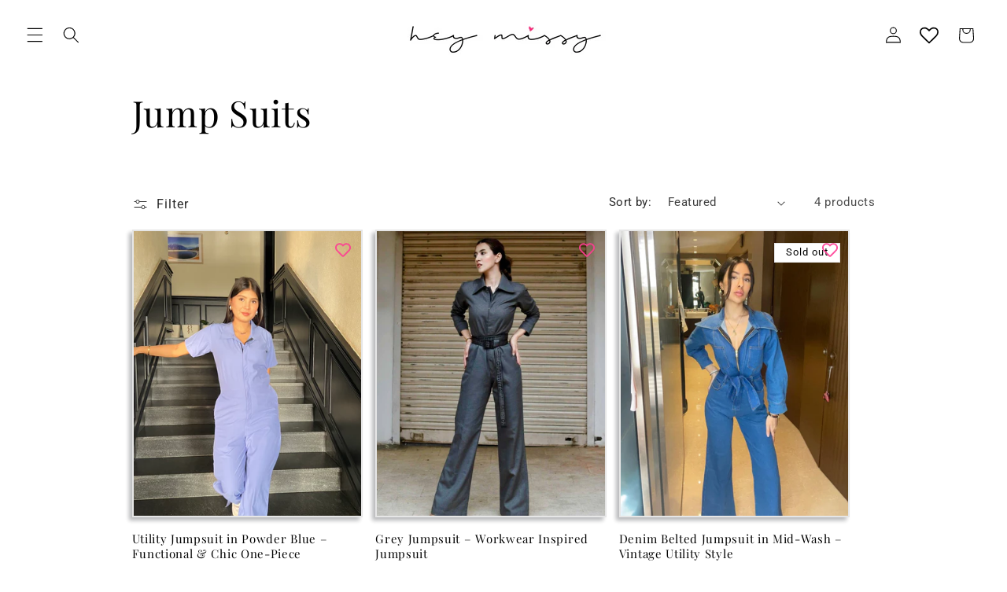

--- FILE ---
content_type: text/html; charset=UTF-8
request_url: https://www.stilyoapps.com/reconvert/reconvert_script_tags.php?shop=shopheymissy-b03f.myshopify.com&store_client_id=VkxuY3B2a1o4ZmRYNmFNTHVNcUdjZz09
body_size: -9
content:
{"result":"success","security_token":"$2y$10$t1.dFsM\/ABUVZQnIB5vt\/.XY154LITHTnNg2Mac6DIP0A08W5QeJa"}

--- FILE ---
content_type: text/javascript
request_url: https://cdn.shopify.com/extensions/0199e243-f82f-7049-81db-5d6365a0d7a4/app-extension-82/assets/av-social-media.js
body_size: 5980
content:
const a0_0x21a383=a0_0x37f1;(function(_0x2b7df9,_0x4408df){const _0x550b3a=a0_0x37f1,_0x29a488=_0x2b7df9();while(!![]){try{const _0xf6510f=parseInt(_0x550b3a(0x229))/0x1*(parseInt(_0x550b3a(0x1f9))/0x2)+parseInt(_0x550b3a(0x1d2))/0x3*(parseInt(_0x550b3a(0x22c))/0x4)+parseInt(_0x550b3a(0x18e))/0x5+-parseInt(_0x550b3a(0x214))/0x6*(parseInt(_0x550b3a(0x227))/0x7)+-parseInt(_0x550b3a(0x1fe))/0x8*(-parseInt(_0x550b3a(0x1f3))/0x9)+parseInt(_0x550b3a(0x22d))/0xa+-parseInt(_0x550b3a(0x188))/0xb;if(_0xf6510f===_0x4408df)break;else _0x29a488['push'](_0x29a488['shift']());}catch(_0x4d0034){_0x29a488['push'](_0x29a488['shift']());}}}(a0_0xef42,0x42cc7));typeof window['avCheckExitFileSocial']===a0_0x21a383(0x1c0)&&(avantifyInitSocial(),window[a0_0x21a383(0x210)]=![]);function getAlignmentStyles(_0xc8e840){const _0x2429c9=a0_0x21a383,_0x56b3c2={'SyykY':_0x2429c9(0x19a),'SYOdM':function(_0x115428,_0x4f1de0){return _0x115428+_0x4f1de0;},'fhUfH':'leftCenter','VMVvo':_0x2429c9(0x1b8),'nQljm':_0x2429c9(0x1b5),'QzPkn':function(_0x11ef27,_0x475698){return _0x11ef27+_0x475698;},'NIhKF':_0x2429c9(0x1e3),'WQdOa':function(_0xb26385,_0x6a0417){return _0xb26385+_0x6a0417;},'pXWPd':_0x2429c9(0x212),'qUnhd':function(_0x2caf93,_0x527f11){return _0x2caf93+_0x527f11;},'ElZwy':'rightBottom','oHVgF':function(_0x4094eb,_0x2704e2){return _0x4094eb+_0x2704e2;},'ekUxm':_0x2429c9(0x1fa),'ASeMb':function(_0xf70564,_0x939ac2){return _0xf70564+_0x939ac2;},'yoeIK':'translateX(-50%)','STslG':_0x2429c9(0x1c3),'qERBX':_0x2429c9(0x22f)};switch(_0xc8e840[_0x2429c9(0x24b)]){case _0x56b3c2['SyykY']:return{'top':_0xc8e840[_0x2429c9(0x1f5)]+'px','left':_0x56b3c2[_0x2429c9(0x23c)](_0xc8e840['margin_left'],'px')};case _0x56b3c2[_0x2429c9(0x203)]:return{'top':_0x56b3c2[_0x2429c9(0x18c)],'left':_0xc8e840[_0x2429c9(0x224)]+'px','transform':_0x56b3c2[_0x2429c9(0x1ad)]};case _0x2429c9(0x22a):return{'bottom':_0xc8e840[_0x2429c9(0x237)]+'px','left':_0x56b3c2[_0x2429c9(0x1d6)](_0xc8e840[_0x2429c9(0x224)],'px')};case _0x56b3c2['NIhKF']:return{'top':_0x56b3c2['QzPkn'](_0xc8e840[_0x2429c9(0x1f5)],'px'),'right':_0x56b3c2[_0x2429c9(0x1cc)](_0xc8e840['margin_right'],'px')};case _0x56b3c2[_0x2429c9(0x1fc)]:return{'top':_0x56b3c2['VMVvo'],'right':_0x56b3c2[_0x2429c9(0x19c)](_0xc8e840[_0x2429c9(0x194)],'px'),'transform':_0x56b3c2[_0x2429c9(0x1ad)]};case _0x56b3c2['ElZwy']:return{'bottom':_0x56b3c2[_0x2429c9(0x234)](_0xc8e840[_0x2429c9(0x237)],'px'),'right':_0x56b3c2['QzPkn'](_0xc8e840[_0x2429c9(0x194)],'px')};case _0x56b3c2[_0x2429c9(0x1d5)]:return{'top':_0x56b3c2[_0x2429c9(0x221)](_0xc8e840['margin_top'],'px'),'left':_0x56b3c2[_0x2429c9(0x18c)],'transform':_0x56b3c2[_0x2429c9(0x182)]};case _0x56b3c2[_0x2429c9(0x1a7)]:return{'bottom':_0x56b3c2['ASeMb'](_0xc8e840[_0x2429c9(0x237)],'px'),'left':_0x56b3c2[_0x2429c9(0x18c)],'transform':_0x56b3c2[_0x2429c9(0x182)]};default:return{'top':_0x56b3c2[_0x2429c9(0x18c)],'left':_0x56b3c2[_0x2429c9(0x23c)](_0xc8e840[_0x2429c9(0x224)],'px'),'transform':_0x56b3c2['qERBX']};}}function getAlignmentStylesToolTips(_0x26bd62){const _0xa01473=a0_0x21a383,_0x4c3df4={'XbUQb':_0xa01473(0x19a),'xMGSI':'avtooltiptext\x20avright','kSepg':'leftCenter','vQyIN':_0xa01473(0x22a),'BDfMg':_0xa01473(0x1e3),'dRcYT':_0xa01473(0x1dc),'lKMlN':_0xa01473(0x1bf),'RafEi':_0xa01473(0x1e2),'uDtpS':_0xa01473(0x1c3)};switch(_0x26bd62[_0xa01473(0x24b)]){case _0x4c3df4[_0xa01473(0x197)]:return _0x4c3df4[_0xa01473(0x22b)];case _0x4c3df4[_0xa01473(0x1a5)]:return _0x4c3df4[_0xa01473(0x22b)];case _0x4c3df4[_0xa01473(0x202)]:return _0x4c3df4[_0xa01473(0x22b)];case _0x4c3df4[_0xa01473(0x1d1)]:return _0x4c3df4['dRcYT'];case _0xa01473(0x212):return _0x4c3df4[_0xa01473(0x1f4)];case _0x4c3df4[_0xa01473(0x1f1)]:return _0x4c3df4['dRcYT'];case _0xa01473(0x1fa):return _0x4c3df4[_0xa01473(0x1ed)];case _0x4c3df4[_0xa01473(0x1db)]:return _0xa01473(0x1a3);default:return _0x4c3df4[_0xa01473(0x1ed)];}}function getStyleIconList(_0x5b8e72){const _0x1c867f=a0_0x21a383,_0x324b4d={'qzVxJ':function(_0x16256a,_0x33eecf){return _0x16256a==_0x33eecf;},'WKGow':'centerTop','NMAqv':_0x1c867f(0x1f6),'qHIBS':_0x1c867f(0x17b)};let _0xf6e3f0={'styleIconList':{},'styleBranding':{}};return(_0x324b4d['qzVxJ'](_0x5b8e72,_0x1c867f(0x1c3))||_0x324b4d[_0x1c867f(0x226)](_0x5b8e72,_0x324b4d[_0x1c867f(0x231)]))&&(_0xf6e3f0[_0x1c867f(0x206)]={..._0xf6e3f0[_0x1c867f(0x206)],'flexDirection':_0x324b4d[_0x1c867f(0x23d)]}),_0x5b8e72['indexOf'](_0x1c867f(0x186))!==-0x1&&(_0xf6e3f0[_0x1c867f(0x1eb)]={..._0xf6e3f0[_0x1c867f(0x1eb)],'top':_0x1c867f(0x213),'bottom':_0x324b4d[_0x1c867f(0x17f)]}),_0xf6e3f0;}function a0_0xef42(){const _0x145cc4=['none!important;','qHIBS','fgjYW','Call','yoeIK','YQpZG','juZHO','roxbn','Bottom','vJrpN','10042142EfBsoD','tNDtt','lPIqB','replace','VMVvo','https://www.facebook.com/sharer/sharer.php?u=','1760650ogHMwR','\x22>\x0a\x20\x20\x20\x20\x20\x20\x20\x20\x20\x20\x20\x20\x20\x20\x20\x20\x20\x20','VmVwu','href','[Avantify\x20Social\x20Icons]\x20Current\x20path:','handle','margin_right','XFGJr','status','XbUQb','writeText','[Avantify\x20Social\x20Icons]\x20App\x20embed\x20disabled\x20and\x20no\x20Theme\x20Block\x20found','leftTop','Pinterest','qUnhd','xUgUO','log','[Avantify\x20Social\x20Icons]\x20Theme\x20Block\x20detected\x20-\x20rendering\x20in\x20block\x20mode','block!important;','lmsib','KVjuy','avtooltiptext\x20avtop','[Avantify\x20Social\x20Icons]\x20Icons\x20displayed\x20-\x20page\x20matched','kSepg','beforeend','STslG','viber://forward?text=','TdARc','Facebook','content','.preview-branding-social','nQljm','catch','rGjTE','Error\x20fetching\x20data:','json','https://wa.me/','pageurl','CpRQq','translateY(-50%)','remove_branding','alert','50%','https://wa.me/+','Whatsapp\x20(with\x20text)','isArray','\x0a\x20\x20\x20\x20\x20\x20\x20\x20\x20\x20\x20\x20\x20\x20\x20\x20</div>\x0a\x20\x20\x20\x20\x20\x20\x20\x20\x20\x20\x20\x20\x20\x20','body','avdownline','rightBottom','undefined','https://social-plugins.line.me/lineit/share?url=','Page\x20link\x20copied,\x20please\x20share\x20on\x20your\x20social\x20media!','centerBottom','CUOXy','zYYNl','[Avantify\x20Social\x20Icons]\x20Invalid\x20URL\x20format:','error','pages/social','2|0|5|4|3|1','crpPd','FSPVk','WQdOa','pftqH','keys','includes','lpQeQ','BDfMg','4020eQarEy','afterbegin','insertAdjacentHTML','ekUxm','QzPkn','/pages/','replaceAll','img','whatsapp://send?text=','uDtpS','avtooltiptext\x20avleft','enable','link','mSjFH','DaPbN','MbJIO','avtooltiptext\x20avbottom','rightTop','https://pinterest.com/pin/create/button/?url=','Linkedin','SqIId','name','https://apps.shopify.com/avantify-social-media-icons?utm_source=brandmark','avBlockSocial','dffRL','styleBranding','fshuX','RafEi','rNtYF','\x22>\x0a\x20\x20\x20\x20\x20\x20\x20\x20\x20\x20\x20\x20\x20\x20\x20\x20avantify\x0a\x20\x20\x20\x20\x20\x20\x20\x20\x20\x20\x20\x20\x20\x20</div>\x0a\x20\x20\x20\x20\x20\x20\x20\x20\x20\x20\x20\x20</div>\x0a\x20\x20\x20\x20\x20\x20\x20\x20\x20\x0a\x20\x20\x20\x20\x20\x20\x20\x20','\x0a\x20\x20\x20\x20\x20\x20\x20\x20\x20\x20\x20\x20\x20\x20\x20\x20<div\x20class=\x22avtooltip\x22>\x0a\x20\x20\x20\x20\x20\x20\x20\x20\x20\x20\x20\x20\x20\x20\x20\x20\x20\x20<img\x20class=\x22av-social-image\x22\x20width=\x22','lKMlN','setting','13329IvagbR','dRcYT','margin_top','row','rwtME','shop','23662PugRRv','centerTop','_blank','pXWPd','Failed\x20to\x20copy:\x20','1616pxnvwp','split','https://zalo.me/share?url=','https://avantify.io/avantify/shopify/social-bar-icon/api/feature/update-img-url?shop=','vQyIN','fhUfH','length','Share','styleIconList','<div\x20class=\x22preview-modal-social\x22\x20style=\x22','clipboard','cfVVv','general','DZOxU','type','iwYWG','\x22>\x0a\x20\x20\x20\x20\x20\x20\x20\x20\x20\x20\x20\x20\x20\x20','share','avCheckExitFileSocial','querySelector','rightCenter','-30px','2053794aAuepa','pSSoY','location','tooltip','addEventListener','https://x.com/intent/tweet?url=','\x0a\x20\x20.preview-modal-social,\x0a\x20\x20.preview-modal-social\x20*\x20{\x0a\x20\x20\x20\x20pointer-events:\x20auto\x20!important;\x0a\x20\x20\x20\x20z-index:\x202147483647\x20!important;\x0a\x20\x20}\x0a\x0a\x20\x20.preview-modal-social-content\x20{\x0a\x20\x20padding:\x2010px;\x0a\x20\x20background-color:\x20white;\x0a\x20\x20border-radius:\x203px;\x0a\x20\x20display:\x20flex;\x0a\x20\x20flex-direction:\x20column;\x0a\x20\x20align-items:\x20center;\x0a\x20\x20position:\x20relative;\x0a\x20\x20flex-wrap:\x20wrap;\x0a\x20\x20gap:\x2012px;\x0a}\x0a\x0a@media(max-width:\x20768px)\x0a{\x0a\x20\x20.av-social-image{\x0a\x20\x20\x20\x20width:25px\x0a\x20\x20}\x0a}\x0a\x0a\x0a.preview-branding-social\x20{\x0a\x20\x20display:\x20','listSocial','</style>','mzGdP','isvsD','OIBde','hostname','ASeMb','RvwCc','https://www.reddit.com/submit?url=','margin_left','\x27,\x20\x27','qzVxJ','7ZXttDj','SmhHh','37jZGqAE','leftBottom','xMGSI','1208UmfEYG','351090wwPoGk','getElementsByClassName','translate(-50%,\x20-50%)','UJfDV','WKGow','some','PNnrc','oHVgF','avantify/shopify/social-bar-icon/images','OEfFj','margin_bottom','map','Twitter','https://www.linkedin.com/shareArticle?url=','pathname','SYOdM','NMAqv','<span\x20class=\x22','tel:+','[Avantify\x20Social\x20Icons]\x20Selected\x20pages:','vbDPM','socialIcons','mailto:','<style>','IlmHf','selected_pages','string','indexOf','join','open','style_content_alignment','uOvOR','pYlkJ','unset','avSocialData','Whatsapp'];a0_0xef42=function(){return _0x145cc4;};return a0_0xef42();}function a0_0x37f1(_0x3a11c2,_0x4fa9b2){const _0xef420d=a0_0xef42();return a0_0x37f1=function(_0x37f147,_0x48924e){_0x37f147=_0x37f147-0x17a;let _0xd4bbae=_0xef420d[_0x37f147];return _0xd4bbae;},a0_0x37f1(_0x3a11c2,_0x4fa9b2);}async function avOpenNewTab(_0xf50126,_0x5e0bf6){const _0x3cdb00=a0_0x21a383,_0x7b986={'KVjuy':_0x3cdb00(0x18d),'cfVVv':_0x3cdb00(0x219),'lPIqB':_0x3cdb00(0x23a),'smcrI':'mailto:?subject=I\x20wanted\x20you\x20to\x20see\x20this\x20site&amp;body=Check\x20out\x20this\x20site','FSPVk':_0x3cdb00(0x1da),'crpPd':_0x3cdb00(0x1e4),'OEfFj':'https://t.me/share/url?url=','fgjYW':_0x3cdb00(0x200),'CUOXy':'https://www.tumblr.com/widgets/share/tool?canonicalUrl=','DZOxU':'\x09sms:?body=','lmsib':_0x3cdb00(0x205),'MuDXU':_0x3cdb00(0x1c2),'Wtenl':_0x3cdb00(0x1fd),'isvsD':function(_0x59311f,_0xe57933){return _0x59311f!==_0xe57933;},'VFcTg':_0x3cdb00(0x1c0),'RxTrC':function(_0x279ac7,_0x16d4b1){return _0x279ac7==_0x16d4b1;},'hlrpL':_0x3cdb00(0x1c9),'PNnrc':function(_0x28235d,_0x4ce7d4){return _0x28235d!==_0x4ce7d4;},'rGjTE':function(_0x180615,_0x2238f1){return _0x180615+_0x2238f1;},'iwYWG':_0x3cdb00(0x1fb),'xUgUO':function(_0x2448d6,_0x46c403){return _0x2448d6!==_0x46c403;},'dffRL':_0x3cdb00(0x19b),'vbDPM':'Whatsapp','roxbn':function(_0x4a0c8d,_0x1bb360){return _0x4a0c8d+_0x1bb360;},'vJrpN':_0x3cdb00(0x1e5),'fshuX':_0x3cdb00(0x1b2),'KbpGo':'chat.whatsapp.com','pSSoY':_0x3cdb00(0x1b9),'VzdZM':_0x3cdb00(0x181),'XFGJr':'tel:','SSggN':function(_0x23806c,_0x58eb88){return _0x23806c!==_0x58eb88;},'ciPos':'SMS','lfrNA':function(_0x391265,_0x198865){return _0x391265+_0x198865;},'MbJIO':'sms:+'},_0x5036b9=_0x7b986[_0x3cdb00(0x1a2)],_0x578a5c=_0x7b986[_0x3cdb00(0x209)],_0x5b1adf=_0x7b986[_0x3cdb00(0x18a)],_0xc0b70=_0x7b986['smcrI'],_0x34d98b=_0x7b986[_0x3cdb00(0x1cb)],_0xbb8efc=_0x7b986[_0x3cdb00(0x1ca)],_0x148f8b=_0x3cdb00(0x223),_0x3bdc2d=_0x7b986[_0x3cdb00(0x236)],_0x22f5c1=_0x3cdb00(0x1a8),_0x22247e=_0x7b986[_0x3cdb00(0x180)],_0x26393e=_0x7b986[_0x3cdb00(0x1c4)],_0x17dddc=_0x3cdb00(0x1c1),_0x234f77=_0x7b986[_0x3cdb00(0x20b)];if(_0x5e0bf6['indexOf'](_0x7b986[_0x3cdb00(0x1a1)])!==-0x1){try{await navigator[_0x3cdb00(0x208)][_0x3cdb00(0x198)](window[_0x3cdb00(0x216)]['href']),window[_0x3cdb00(0x1b7)](_0x7b986['MuDXU']);}catch(_0x5f4c52){console[_0x3cdb00(0x1c7)](_0x7b986['Wtenl'],_0x5f4c52);}return;}if(_0x7b986[_0x3cdb00(0x21e)](typeof window[_0x3cdb00(0x17c)][_0x3cdb00(0x1f2)][_0x3cdb00(0x242)][_0x3cdb00(0x20c)],_0x7b986['VFcTg'])&&_0x7b986['RxTrC'](window[_0x3cdb00(0x17c)][_0x3cdb00(0x1f2)]['socialIcons']['type'],_0x3cdb00(0x20f))){const _0x245976=_0x7b986['hlrpL'][_0x3cdb00(0x1ff)]('|');let _0x394104=0x0;while(!![]){switch(_0x245976[_0x394104++]){case'0':_0x7b986[_0x3cdb00(0x233)](_0x5e0bf6[_0x3cdb00(0x248)](_0x3cdb00(0x239)),-0x1)&&window['open'](_0x7b986[_0x3cdb00(0x1af)](_0x578a5c,window[_0x3cdb00(0x216)][_0x3cdb00(0x191)]),_0x7b986[_0x3cdb00(0x20d)]);continue;case'1':_0x7b986[_0x3cdb00(0x19d)](_0x5e0bf6['indexOf'](_0x7b986[_0x3cdb00(0x1ea)]),-0x1)&&window[_0x3cdb00(0x24a)](_0xbb8efc+window[_0x3cdb00(0x216)][_0x3cdb00(0x191)],'_blank');continue;case'2':_0x5e0bf6['indexOf'](_0x3cdb00(0x1aa))!==-0x1&&window[_0x3cdb00(0x24a)](_0x5036b9+window[_0x3cdb00(0x216)][_0x3cdb00(0x191)],'_blank');continue;case'3':_0x5e0bf6[_0x3cdb00(0x248)](_0x7b986[_0x3cdb00(0x241)])!==-0x1&&window[_0x3cdb00(0x24a)](_0x7b986[_0x3cdb00(0x1af)](_0x34d98b,window['location']['href']),_0x7b986[_0x3cdb00(0x20d)]);continue;case'4':_0x7b986[_0x3cdb00(0x19d)](_0x5e0bf6[_0x3cdb00(0x248)]('Gmail'),-0x1)&&window[_0x3cdb00(0x24a)](_0x7b986[_0x3cdb00(0x185)](_0xc0b70,window['location']['href']),_0x7b986[_0x3cdb00(0x20d)]);continue;case'5':_0x7b986[_0x3cdb00(0x233)](_0x5e0bf6[_0x3cdb00(0x248)](_0x7b986[_0x3cdb00(0x187)]),-0x1)&&window['open'](_0x5b1adf+window[_0x3cdb00(0x216)][_0x3cdb00(0x191)],_0x7b986[_0x3cdb00(0x20d)]);continue;}break;}}else{if(_0x5e0bf6[_0x3cdb00(0x248)](_0x3cdb00(0x17d))!==-0x1){if(_0x7b986[_0x3cdb00(0x19d)](_0xf50126[_0x3cdb00(0x248)]('+'),-0x1))window[_0x3cdb00(0x24a)](_0x7b986['roxbn'](_0x7b986[_0x3cdb00(0x1ec)],_0xf50126),_0x7b986['iwYWG']);else _0xf50126['indexOf'](_0x7b986['KbpGo'])!==-0x1?window[_0x3cdb00(0x24a)](_0xf50126,_0x7b986[_0x3cdb00(0x20d)]):window[_0x3cdb00(0x24a)](_0x7b986['roxbn'](_0x7b986[_0x3cdb00(0x215)],_0xf50126),'_blank');}else{if(_0x5e0bf6['indexOf']('Gmail')!==-0x1)window[_0x3cdb00(0x24a)](_0x7b986[_0x3cdb00(0x1af)](_0x3cdb00(0x243),_0xf50126),_0x3cdb00(0x1fb));else{if(_0x5e0bf6['indexOf'](_0x7b986['VzdZM'])!==-0x1)_0xf50126[_0x3cdb00(0x248)]('+')!==-0x1?window[_0x3cdb00(0x24a)](_0x7b986[_0x3cdb00(0x185)](_0x3cdb00(0x23f),_0xf50126),_0x7b986['iwYWG']):window[_0x3cdb00(0x24a)](_0x7b986[_0x3cdb00(0x1af)](_0x7b986[_0x3cdb00(0x195)],_0xf50126),_0x7b986['iwYWG']);else _0x7b986['SSggN'](_0x5e0bf6[_0x3cdb00(0x248)](_0x7b986['ciPos']),-0x1)?window[_0x3cdb00(0x24a)](_0x7b986['lfrNA'](_0x7b986[_0x3cdb00(0x1e1)],_0xf50126),_0x7b986[_0x3cdb00(0x20d)]):window[_0x3cdb00(0x24a)](_0xf50126,_0x3cdb00(0x1fb));}}}}function avantifyInitSocial(){const _0x429e4a=a0_0x21a383,_0x5e1cc2={'CNoLy':function(_0x5301e4,_0x41c8e5){return _0x5301e4===_0x41c8e5;},'uOvOR':function(_0x4fef6b,_0x543624){return _0x4fef6b===_0x543624;},'UJfDV':_0x429e4a(0x1e8),'usSKQ':_0x429e4a(0x1fb),'rwtME':function(_0x1ef2a5,_0x1d9f7e){return _0x1ef2a5==_0x1d9f7e;},'wiDYa':'775941-57.myshopify.com','hfBPh':_0x429e4a(0x1c8),'lpQeQ':_0x429e4a(0x1e9),'rNtYF':_0x429e4a(0x199),'SXCMa':_0x429e4a(0x19f),'juZHO':'[Avantify\x20Social\x20Icons]\x20No\x20Theme\x20Block\x20-\x20rendering\x20in\x20fixed\x20position\x20mode','YGNho':function(_0x4e5d3a,_0x1a4f2f){return _0x4e5d3a!==_0x1a4f2f;},'TdARc':function(_0x418cdc,_0x56abe4){return _0x418cdc+_0x56abe4;},'pftqH':function(_0x337880,_0x2b0bb3){return _0x337880!==_0x2b0bb3;},'SqIId':_0x429e4a(0x192),'qEtXf':function(_0x50dea8,_0x4e0138){return _0x50dea8===_0x4e0138;},'VmVwu':function(_0x1b76f9,_0x3c41ea){return _0x1b76f9>_0x3c41ea;},'IlmHf':function(_0x5bc7c1,_0x368569){return _0x5bc7c1+_0x368569;},'SmhHh':'[Avantify\x20Social\x20Icons]\x20Icons\x20hidden\x20-\x20page\x20not\x20in\x20selected\x20pages','dHJec':_0x429e4a(0x17e),'mSjFH':_0x429e4a(0x1a0),'zYYNl':_0x429e4a(0x1a6),'pYlkJ':_0x429e4a(0x1be),'OyXKC':function(_0x44ae2f,_0x294c09){return _0x44ae2f!==_0x294c09;},'DaPbN':function(_0x1f16aa,_0x3dfe53){return _0x1f16aa(_0x3dfe53);},'tNDtt':function(_0x407ffb,_0x16bf60){return _0x407ffb(_0x16bf60);},'mzGdP':function(_0x13271d,_0x103fc4){return _0x13271d(_0x103fc4);},'OIBde':_0x429e4a(0x1d3),'RvwCc':'antique-shippers.myshopify.com','tqMXW':_0x429e4a(0x1ac),'YQpZG':'click'};if(_0x5e1cc2[_0x429e4a(0x1f7)](Shopify[_0x429e4a(0x1f8)],_0x5e1cc2['wiDYa'])&&!__st[_0x429e4a(0x1b3)][_0x429e4a(0x1cf)](_0x5e1cc2['hfBPh']))return;var _0x401b35=avSocialData['setting'],_0x1d2b50=_0x401b35[_0x429e4a(0x20a)],_0x26dccb=_0x401b35[_0x429e4a(0x242)],_0x907033=document[_0x429e4a(0x22e)](_0x5e1cc2[_0x429e4a(0x1d0)])[_0x429e4a(0x204)]>0x0;if(!_0x1d2b50[_0x429e4a(0x1dd)]&&!_0x907033){console['log'](_0x5e1cc2[_0x429e4a(0x1ee)]);return;}_0x907033?console[_0x429e4a(0x19e)](_0x5e1cc2['SXCMa']):console[_0x429e4a(0x19e)](_0x5e1cc2[_0x429e4a(0x184)]);for(const _0x3a5a20 of _0x26dccb[_0x429e4a(0x21b)]){if(_0x5e1cc2['YGNho'](_0x3a5a20['content'][_0x429e4a(0x1d9)]['indexOf'](_0x429e4a(0x235)),-0x1)){fetchData(_0x5e1cc2[_0x429e4a(0x1a9)](_0x429e4a(0x201),Shopify[_0x429e4a(0x1f8)]))['then'](_0x26239d=>{const _0x4d90e8=_0x429e4a;console[_0x4d90e8(0x19e)](_0x26239d);})[_0x429e4a(0x1ae)](_0x4ab9d2=>{const _0x390e58=_0x429e4a;console[_0x390e58(0x1c7)](_0x4ab9d2);});break;}}if(_0x5e1cc2[_0x429e4a(0x1cd)](typeof _0x26dccb?.[_0x429e4a(0x246)],'undefined')&&_0x26dccb[_0x429e4a(0x246)][_0x429e4a(0x196)]){const _0x18b480=_0x26dccb[_0x429e4a(0x246)]['pages'];if(_0x18b480){let _0x52ea59=![];if(Array[_0x429e4a(0x1bb)](_0x18b480)&&_0x18b480['length']>0x0){const _0x5a67d8=window[_0x429e4a(0x216)][_0x429e4a(0x23b)][_0x429e4a(0x18b)](/\/+$/,'');_0x52ea59=_0x18b480[_0x429e4a(0x232)](_0xac31fb=>{const _0x5865df=_0x429e4a;if(_0xac31fb[_0x5865df(0x193)]){const _0x5da191=_0x5865df(0x1d7)+_0xac31fb[_0x5865df(0x193)];return _0x5e1cc2['CNoLy'](_0x5a67d8,_0x5da191)||_0x5e1cc2[_0x5865df(0x24c)](_0x5a67d8,'/'+_0xac31fb[_0x5865df(0x193)]);}return![];}),!_0x52ea59&&(console[_0x429e4a(0x19e)](_0x5e1cc2[_0x429e4a(0x1e6)],_0x5a67d8),console[_0x429e4a(0x19e)](_0x429e4a(0x240),_0x18b480[_0x429e4a(0x238)](_0x22dd92=>_0x429e4a(0x1d7)+_0x22dd92[_0x429e4a(0x193)])));}else{if(_0x5e1cc2['qEtXf'](typeof _0x18b480,_0x429e4a(0x247))&&_0x5e1cc2[_0x429e4a(0x190)](_0x18b480['length'],0x0))try{var _0x5a74f5=new URL(_0x18b480),_0x99ede7=_0x5e1cc2[_0x429e4a(0x245)](_0x5a74f5[_0x429e4a(0x220)],_0x5a74f5[_0x429e4a(0x23b)]);_0x99ede7=_0x99ede7[_0x429e4a(0x18b)](/\/$/,''),_0x52ea59=_0x99ede7===__st[_0x429e4a(0x1b3)][_0x429e4a(0x18b)](/\/+$/,'');}catch(_0x5f58b3){console[_0x429e4a(0x1c7)](_0x429e4a(0x1c6),_0x5f58b3),_0x52ea59=![];}}if(!_0x52ea59){console['log'](_0x5e1cc2[_0x429e4a(0x228)]);return;}else console[_0x429e4a(0x19e)](_0x429e4a(0x1a4));}}var _0x391d73=_0x429e4a(0x21a)+(_0x1d2b50[_0x429e4a(0x1b6)]?_0x5e1cc2['dHJec']:_0x5e1cc2[_0x429e4a(0x1df)])+'\x0a\x20\x20position:\x20absolute;\x0a\x20\x20bottom:\x20-30px;\x0a\x20\x20left:\x2055%;\x0a\x20\x20transform:\x20translateX(-50%);\x0a\x20\x20font-size:\x2010px;\x0a\x20\x20color:\x20rgb(2\x20211\x20220);\x0a\x20\x20padding:\x203px\x208px;\x0a\x20\x20line-height:\x2020px;\x0a\x20\x20text-align:\x20center;\x0a\x20\x20font-weight:\x20500;\x0a\x20\x20border-radius:\x2020px;\x0a\x20\x20cursor:\x20pointer;\x0a}\x0a.preview-modal-social{\x0a\x20position:\x20fixed;\x0a\x20z-index:1000;\x0a}\x0a.av-social-image{\x0a\x20cursor:\x20pointer;\x0a\x20transition:\x20all\x20.2s\x20ease;\x0a}\x0a.av-social-image:hover{\x0atransform:\x20scale(1.1);\x0a}\x0a\x0a\x0a.avtooltip\x20{\x0a\x20\x20position:\x20relative;\x0a\x20\x20display:\x20inline-block;\x0a}\x0a\x0a.avtooltip\x20.avtooltiptext\x20{\x0a\x20\x20visibility:\x20hidden;\x0a\x20\x20width:\x20120px;\x0a\x20\x20background-color:\x20#555;\x0a\x20\x20color:\x20#fff;\x0a\x20\x20text-align:\x20center;\x0a\x20\x20border-radius:\x206px;\x0a\x20\x20padding:\x205px\x200;\x0a\x20\x20position:\x20absolute;\x0a\x20\x20z-index:\x201;\x0a\x20\x20opacity:\x200;\x0a\x20\x20transition:\x20opacity\x200.3s;\x0a}\x0a\x0a.avtooltip:hover\x20.avtooltiptext\x20{\x0a\x20\x20visibility:\x20visible;\x0a\x20\x20opacity:\x201;\x0a}\x0a\x0a/*\x20avtooltip\x20positioning\x20*/\x0a.avtooltip\x20.avtop\x20{\x0a\x20\x20bottom:\x20125%;\x0a\x20\x20left:\x2050%;\x0a\x20\x20margin-left:\x20-60px;\x0a}\x0a\x0a.avtooltip\x20.avtop::after\x20{\x0a\x20\x20content:\x20\x22\x22;\x0a\x20\x20position:\x20absolute;\x0a\x20\x20top:\x20100%;\x0a\x20\x20left:\x2050%;\x0a\x20\x20margin-left:\x20-5px;\x0a\x20\x20border-width:\x205px;\x0a\x20\x20border-style:\x20solid;\x0a\x20\x20border-color:\x20#555\x20transparent\x20transparent\x20transparent;\x0a}\x0a\x0a.avtooltip\x20.avbottom\x20{\x0a\x20\x20top:\x20125%;\x0a\x20\x20left:\x2050%;\x0a\x20\x20margin-left:\x20-60px;\x0a}\x0a\x0a.avtooltip\x20.avbottom::after\x20{\x0a\x20\x20content:\x20\x22\x22;\x0a\x20\x20position:\x20absolute;\x0a\x20\x20bottom:\x20100%;\x0a\x20\x20left:\x2050%;\x0a\x20\x20margin-left:\x20-5px;\x0a\x20\x20border-width:\x205px;\x0a\x20\x20border-style:\x20solid;\x0a\x20\x20border-color:\x20transparent\x20transparent\x20#555\x20transparent;\x0a}\x0a\x0a.avtooltip\x20.avleft\x20{\x0a\x20\x20top:\x2050%;\x0a\x20\x20right:\x20110%;\x0a\x20\x20margin-top:\x20-25px;\x0a}\x0a\x0a.avtooltip\x20.avleft::after\x20{\x0a\x20\x20content:\x20\x22\x22;\x0a\x20\x20position:\x20absolute;\x0a\x20\x20top:\x2050%;\x0a\x20\x20right:\x20-8%;\x0a\x20\x20margin-top:\x20-5px;\x0a\x20\x20border-width:\x205px;\x0a\x20\x20border-style:\x20solid;\x0a\x20\x20border-color:\x20transparent\x20transparent\x20transparent\x20#555;\x0a}\x0a\x0a.avtooltip\x20.avright\x20{\x0a\x20\x20top:\x2050%;\x0a\x20\x20left:\x20110%;\x0a\x20\x20margin-top:\x20-25px;\x0a}\x0a\x0a.avtooltip\x20.avright::after\x20{\x0a\x20\x20content:\x20\x22\x22;\x0a\x20\x20position:\x20absolute;\x0a\x20\x20top:\x2050%;\x0a\x20\x20left:\x20-8%;\x0a\x20\x20margin-top:\x20-5px;\x0a\x20\x20border-width:\x205px;\x0a\x20\x20border-style:\x20solid;\x0a\x20\x20border-color:\x20transparent\x20#555\x20transparent\x20transparent;\x0a}\x0a\x20\x20';document[_0x429e4a(0x1bd)]['insertAdjacentHTML'](_0x429e4a(0x1a6),_0x429e4a(0x244)+_0x391d73+'</style>'),document[_0x429e4a(0x1bd)][_0x429e4a(0x1d4)](_0x5e1cc2[_0x429e4a(0x1c5)],_0x429e4a(0x244)+_0x1d2b50['custom_css'][_0x429e4a(0x1d8)](_0x5e1cc2[_0x429e4a(0x17a)],'\x0a')+_0x429e4a(0x21c));if(_0x5e1cc2['OyXKC'](typeof _0x26dccb[_0x429e4a(0x21b)],'undefined')){if(_0x5e1cc2[_0x429e4a(0x190)](_0x26dccb[_0x429e4a(0x21b)][_0x429e4a(0x204)],0x0)){const _0xcab84c={..._0x5e1cc2[_0x429e4a(0x1e0)](getAlignmentStyles,_0x26dccb)},_0xffca33=_0x5e1cc2[_0x429e4a(0x189)](getStyleIconList,_0x26dccb[_0x429e4a(0x24b)]),_0x4b6e07=_0x1b2f3a=>{const _0x5940a1=_0x429e4a;return Object[_0x5940a1(0x1ce)](_0x1b2f3a)[_0x5940a1(0x238)](_0x449500=>{const _0x4b928f=_0x5940a1,_0xeb1e99=_0x449500[_0x4b928f(0x18b)](/([A-Z])/g,_0x2256c7=>'-'+_0x2256c7[0x0]['toLowerCase']());return _0xeb1e99+':\x20'+_0x1b2f3a[_0x449500]+';';})[_0x5940a1(0x249)]('\x20');};let _0x403335='\x0a\x20\x20\x20\x20\x20\x20\x20\x20\x20\x0a\x20\x20\x20\x20\x20\x20\x20\x20\x20\x20\x20\x20<div\x20class=\x22preview-modal-social-content\x22\x20style=\x22'+_0x5e1cc2[_0x429e4a(0x21d)](_0x4b6e07,{..._0xffca33[_0x429e4a(0x206)],'background':_0x26dccb['style_background_color']})+_0x429e4a(0x20e)+_0x26dccb['listSocial'][_0x429e4a(0x238)](_0x3ecb9e=>_0x429e4a(0x1f0)+(_0x3ecb9e[_0x429e4a(0x1ab)]['name']===_0x429e4a(0x1ba)?'115':'35')+'\x22\x20onclick=\x22avOpenNewTab(\x27'+_0x3ecb9e[_0x429e4a(0x1ab)][_0x429e4a(0x1de)]+_0x429e4a(0x225)+_0x3ecb9e['content'][_0x429e4a(0x1e7)]+'\x27)\x22\x20src=\x22'+_0x3ecb9e[_0x429e4a(0x1ab)]['img']+_0x429e4a(0x18f)+(_0x3ecb9e[_0x429e4a(0x1ab)][_0x429e4a(0x217)]!==''&&typeof _0x3ecb9e[_0x429e4a(0x1ab)][_0x429e4a(0x217)]!=='undefined'?_0x429e4a(0x23e)+getAlignmentStylesToolTips(_0x26dccb)+'\x22>'+_0x3ecb9e['content'][_0x429e4a(0x217)]+'</span>':'')+_0x429e4a(0x1bc))['join']('')+'\x0a\x20\x20\x20\x20\x20\x20\x20\x20\x20\x20\x20\x20\x20\x20<div\x20class=\x22preview-branding-social\x22\x20style=\x22'+_0x5e1cc2['tNDtt'](_0x4b6e07,_0xffca33[_0x429e4a(0x1eb)])+_0x429e4a(0x1ef),_0x4ad7bd=document[_0x429e4a(0x22e)](_0x5e1cc2['lpQeQ']);_0x4ad7bd[_0x429e4a(0x204)]>0x0?(_0x4ad7bd[0x0][_0x429e4a(0x1d4)](_0x5e1cc2[_0x429e4a(0x21f)],_0x403335),document['body'][_0x429e4a(0x1d4)](_0x5e1cc2[_0x429e4a(0x1c5)],'<style>.preview-modal-social-content{\x0a\x20\x20\x20\x20\x20\x20\x20\x20\x20\x20\x20\x20justify-content:\x20center;\x0a\x20\x20\x20\x20\x20\x20\x20\x20\x20\x20\x20\x20align-items:\x20center\x0a\x20\x20\x20\x20\x20\x20\x20\x20\x20\x20}</style>')):(_0x403335=_0x429e4a(0x207)+_0x4b6e07(_0xcab84c)+'\x22>'+_0x403335+'</div>',_0x5e1cc2['uOvOR'](Shopify[_0x429e4a(0x1f8)],_0x5e1cc2[_0x429e4a(0x222)])?document[_0x429e4a(0x1bd)][_0x429e4a(0x1d4)](_0x5e1cc2[_0x429e4a(0x21f)]):document[_0x429e4a(0x1bd)]['insertAdjacentHTML'](_0x5e1cc2[_0x429e4a(0x1c5)],_0x403335));const _0x16f47a=document[_0x429e4a(0x211)](_0x5e1cc2['tqMXW']);_0x16f47a&&_0x16f47a[_0x429e4a(0x218)](_0x5e1cc2[_0x429e4a(0x183)],function(){const _0x19b22f=_0x429e4a;window[_0x19b22f(0x24a)](_0x5e1cc2[_0x19b22f(0x230)],_0x5e1cc2['usSKQ']);});}}}async function fetchData(_0x57604f){const _0x1e138c=a0_0x21a383,_0x2f08ba={'lkXUB':function(_0x27275b,_0x5abcd9){return _0x27275b(_0x5abcd9);},'CpRQq':_0x1e138c(0x1b0)};try{const _0xe808c0=await _0x2f08ba['lkXUB'](fetch,_0x57604f);if(!_0xe808c0['ok'])throw new Error('HTTP\x20error!\x20status:\x20'+_0xe808c0[_0x1e138c(0x196)]);const _0x5f5b27=await _0xe808c0[_0x1e138c(0x1b1)]();return console['log']('Data\x20fetched\x20successfully:',_0x5f5b27),_0x5f5b27;}catch(_0x2ee83a){console[_0x1e138c(0x1c7)](_0x2f08ba[_0x1e138c(0x1b4)],_0x2ee83a);throw _0x2ee83a;}}

--- FILE ---
content_type: application/x-javascript; charset=utf-8
request_url: https://bundler.nice-team.net/app/shop/status/shopheymissy-b03f.myshopify.com.js?1762168752
body_size: -309
content:
var bundler_settings_updated='1748523311';